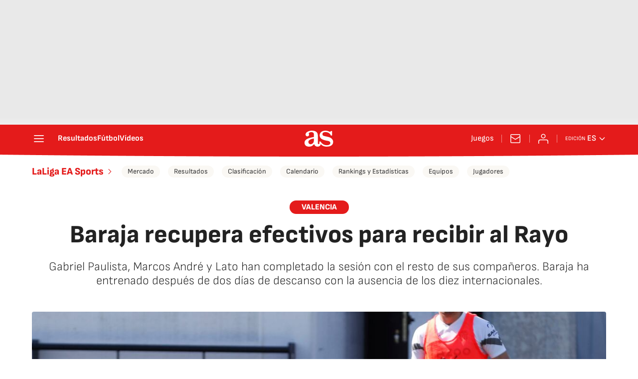

--- FILE ---
content_type: application/x-javascript;charset=utf-8
request_url: https://smetrics.as.com/id?d_visid_ver=5.4.0&d_fieldgroup=A&mcorgid=2387401053DB208C0A490D4C%40AdobeOrg&mid=42221726510597002878920154796990219842&ts=1769109712264
body_size: -38
content:
{"mid":"42221726510597002878920154796990219842"}